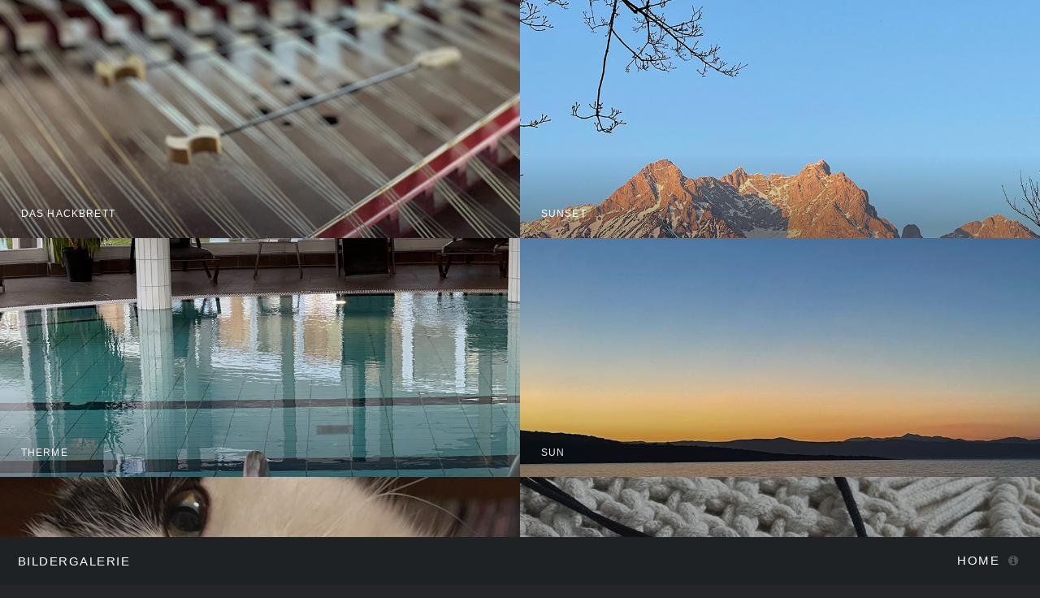

--- FILE ---
content_type: text/html
request_url: https://komd1portfolio2022.komd.hbla-saalfelden.at/bildergalerie_royer/index.html
body_size: 1916
content:
<!DOCTYPE HTML>
<!--
	Multiverse by HTML5 UP
	html5up.net | @n33co
	Free for personal and commercial use under the CCA 3.0 license (html5up.net/license)
-->
<html xmlns:mso="urn:schemas-microsoft-com:office:office" xmlns:msdt="uuid:C2F41010-65B3-11d1-A29F-00AA00C14882">
	<head>
		<title>Bildergalerie</title>
		<meta charset="utf-8" />
		<meta name="viewport" content="width=device-width, initial-scale=1, user-scalable=no" />
		<!--[if lte IE 8]><script src="assets/js/ie/html5shiv.js"></script><![endif]-->
		<link rel="stylesheet" href="assets/css/main.css" />
		<!--[if lte IE 9]><link rel="stylesheet" href="assets/css/ie9.css" /><![endif]-->
		<!--[if lte IE 8]><link rel="stylesheet" href="assets/css/ie8.css" /><![endif]-->
	
<!--[if gte mso 9]><xml>
<mso:CustomDocumentProperties>
<mso:xd_Signature msdt:dt="string"></mso:xd_Signature>
<mso:display_urn_x003a_schemas-microsoft-com_x003a_office_x003a_office_x0023_Editor msdt:dt="string">Royer Julia</mso:display_urn_x003a_schemas-microsoft-com_x003a_office_x003a_office_x0023_Editor>
<mso:Order msdt:dt="string">189500.000000000</mso:Order>
<mso:xd_ProgID msdt:dt="string"></mso:xd_ProgID>
<mso:_ExtendedDescription msdt:dt="string"></mso:_ExtendedDescription>
<mso:display_urn_x003a_schemas-microsoft-com_x003a_office_x003a_office_x0023_Author msdt:dt="string">Royer Julia</mso:display_urn_x003a_schemas-microsoft-com_x003a_office_x003a_office_x0023_Author>
<mso:ComplianceAssetId msdt:dt="string"></mso:ComplianceAssetId>
<mso:TemplateUrl msdt:dt="string"></mso:TemplateUrl>
<mso:ContentTypeId msdt:dt="string">0x0101006AEA1258E22B1845A1CFC789F652346C</mso:ContentTypeId>
<mso:TriggerFlowInfo msdt:dt="string"></mso:TriggerFlowInfo>
<mso:_SourceUrl msdt:dt="string"></mso:_SourceUrl>
<mso:_SharedFileIndex msdt:dt="string"></mso:_SharedFileIndex>
</mso:CustomDocumentProperties>
</xml><![endif]-->
</head>
	<body>

		<!-- Wrapper -->
			<div id="wrapper">

				<!-- Header -->
					<header id="header">
						<h1><a href="index.html"><strong>Bildergalerie</strong></a></h1>
						<nav>
							<ul>
								<li><a href="../index.html" class="icon fa-info-circle">Home</a></li>
							</ul>
						</nav>
					</header>

				<!-- Main -->
					<div id="main">
						<article class="thumb">
							<a href="images/fulls/01.jpg" class="image"><img src="images/thumbs/01.jpg" alt="" /></a>
							<h2>Das Hackbrett</h2>
							<p>Ich spiele schon seit 6 Jahren Hackbrett.</p>
						</article>
						<article class="thumb">
							<a href="images/fulls/02.jpg" class="image"><img src="images/thumbs/02.jpg" alt="" /></a>
							<h2>Sunset</h2>
							<p>The sky speaks in a thousand colours.</p>
						</article>
						<article class="thumb">
							<a href="images/fulls/03.jpg" class="image"><img src="images/thumbs/03.jpg" alt="" /></a>
							<h2>Therme</h2>
							<p>Nur tote Fische schwimmen mit dem Strom.</p>
						</article>
						<article class="thumb">
							<a href="images/fulls/04.jpg" class="image"><img src="images/thumbs/04.jpg" alt="" /></a>
							<h2>Sun</h2>
							<p>Soul full of sunshine</p>
						</article>
						<article class="thumb">
							<a href="images/fulls/05.jpg" class="image"><img src="images/thumbs/05.jpg" alt="" /></a>
							<h2>Seppi</h2>
							<p>Wenn nichts mehr hilft, umarme die Katze.</p>
						</article>
						<article class="thumb">
							<a href="images/fulls/06.jpg" class="image"><img src="images/thumbs/06.jpg" alt="" /></a>
							<h2>Jewelry</h2>
							<p>Its ok to be a little obsessed with jewelry.</p>
						</article>
						<article class="thumb">
							<a href="images/fulls/07.jpg" class="image"><img src="images/thumbs/07.jpg" alt="" /></a>
							<h2>Bücher</h2>
							<p>Wenn ich lese, bin ich zuhause.</p>
						</article>
						<article class="thumb">
							<a href="images/fulls/08.jpg" class="image"><img src="images/thumbs/08.jpg" alt="" /></a>
							<h2>Earrings</h2>
							<p>Be quick to listen and be slow to speak.</p>
						</article>
						<article class="thumb">
							<a href="images/fulls/09.jpg" class="image"><img src="images/thumbs/09.jpg" alt="" /></a>
							<h2>Polaroid</h2>
							<p>Ich fotografiere sehr gerne.</p>
						</article>
						<article class="thumb">
							<a href="images/fulls/10.jpg" class="image"><img src="images/thumbs/10.jpg" alt="" /></a>
							<h2>Clouds</h2>
							<p>I never get tired of the blue sky and white clouds.</p>
						</article>
						<article class="thumb">
							<a href="images/fulls/11.jpg" class="image"><img src="images/thumbs/11.jpg" alt="" /></a>
							<h2>Tischtennis</h2>
							<p>Ich spiele sehr oft mit meinen Freunden Tischtennis.</p>
						</article>
						<article class="thumb">
							<a href="images/fulls/12.jpg" class="image"><img src="images/thumbs/12.jpg" alt="" /></a>
							<h2>Bounty</h2>
							<p>Dogs are not our whole life, but they make our lives whole.</p>
						</article>
					</div>

				<!-- Footer -->
					<footer id="footer" class="panel">
						<div class="inner split">
							<div>
								<section>
									<h2>Magna feugiat sed adipiscing</h2>
									<p>Nulla consequat, ex ut suscipit rutrum, mi dolor tincidunt erat, et scelerisque turpis ipsum eget quis orci mattis aliquet. Maecenas fringilla et ante at lorem et ipsum. Dolor nulla eu bibendum sapien. Donec non pharetra dui. Nulla consequat, ex ut suscipit rutrum, mi dolor tincidunt erat, et scelerisque turpis ipsum.</p>
								</section>
								<section>
									<h2>Follow me on ...</h2>
									<ul class="icons">
										<li><a href="#" class="icon fa-twitter"><span class="label">Twitter</span></a></li>
										<li><a href="#" class="icon fa-facebook"><span class="label">Facebook</span></a></li>
										<li><a href="#" class="icon fa-instagram"><span class="label">Instagram</span></a></li>
										<li><a href="#" class="icon fa-github"><span class="label">GitHub</span></a></li>
										<li><a href="#" class="icon fa-dribbble"><span class="label">Dribbble</span></a></li>
										<li><a href="#" class="icon fa-linkedin"><span class="label">LinkedIn</span></a></li>
									</ul>
								</section>
								<p class="copyright">
									&copy; Unttled. Design: <a href="http://html5up.net">HTML5 UP</a>.
								</p>
							</div>
							<div>
								<section>
									<h2>Get in touch</h2>
									<form method="post" action="#">
										<div class="field half first">
											<input type="text" name="name" id="name" placeholder="Name" />
										</div>
										<div class="field half">
											<input type="text" name="email" id="email" placeholder="Email" />
										</div>
										<div class="field">
											<textarea name="message" id="message" rows="4" placeholder="Message"></textarea>
										</div>
										<ul class="actions">
											<li><input type="submit" value="Send" class="special" /></li>
											<li><input type="reset" value="Reset" /></li>
										</ul>
									</form>
								</section>
							</div>
						</div>
					</footer>

			</div>

		<!-- Scripts -->
			<script src="assets/js/jquery.min.js"></script>
			<script src="assets/js/jquery.poptrox.min.js"></script>
			<script src="assets/js/skel.min.js"></script>
			<script src="assets/js/util.js"></script>
			<!--[if lte IE 8]><script src="assets/js/ie/respond.min.js"></script><![endif]-->
			<script src="assets/js/main.js"></script>

	</body>
</html>

--- FILE ---
content_type: text/css
request_url: https://komd1portfolio2022.komd.hbla-saalfelden.at/bildergalerie_royer/assets/css/main.css
body_size: 5946
content:
@import url(font-awesome.min.css);
@import url("http://fonts.googleapis.com/css?family=Source+Sans+Pro:300,300italic,400,400italic");

/*
	Multiverse by HTML5 UP
	html5up.net | @n33co
	Free for personal and commercial use under the CCA 3.0 license (html5up.net/license)
*/

/* Reset */

	html, body, div, span, applet, object, iframe, h1, h2, h3, h4, h5, h6, p, blockquote, pre, a, abbr, acronym, address, big, cite, code, del, dfn, em, img, ins, kbd, q, s, samp, small, strike, strong, sub, sup, tt, var, b, u, i, center, dl, dt, dd, ol, ul, li, fieldset, form, label, legend, table, caption, tbody, tfoot, thead, tr, th, td, article, aside, canvas, details, embed, figure, figcaption, footer, header, hgroup, menu, nav, output, ruby, section, summary, time, mark, audio, video {
		margin: 0;
		padding: 0;
		border: 0;
		font-size: 100%;
		font: inherit;
		vertical-align: baseline;
	}

	article, aside, details, figcaption, figure, footer, header, hgroup, menu, nav, section {
		display: block;
	}

	body {
		line-height: 1;
	}

	ol, ul {
		list-style: none;
	}

	blockquote, q {
		quotes: none;
	}

	blockquote:before, blockquote:after, q:before, q:after {
		content: '';
		content: none;
	}

	table {
		border-collapse: collapse;
		border-spacing: 0;
	}

	body {
		-webkit-text-size-adjust: none;
	}

/* Box Model */

	*, *:before, *:after {
		-moz-box-sizing: border-box;
		-webkit-box-sizing: border-box;
		box-sizing: border-box;
	}

	@-moz-keyframes spinner {
		0% {
			-moz-transform: rotate(0deg);
			-webkit-transform: rotate(0deg);
			-ms-transform: rotate(0deg);
			transform: rotate(0deg);
		}

		100% {
			-moz-transform: rotate(359deg);
			-webkit-transform: rotate(359deg);
			-ms-transform: rotate(359deg);
			transform: rotate(359deg);
		}
	}

	@-webkit-keyframes spinner {
		0% {
			-moz-transform: rotate(0deg);
			-webkit-transform: rotate(0deg);
			-ms-transform: rotate(0deg);
			transform: rotate(0deg);
		}

		100% {
			-moz-transform: rotate(359deg);
			-webkit-transform: rotate(359deg);
			-ms-transform: rotate(359deg);
			transform: rotate(359deg);
		}
	}

	@-ms-keyframes spinner {
		0% {
			-moz-transform: rotate(0deg);
			-webkit-transform: rotate(0deg);
			-ms-transform: rotate(0deg);
			transform: rotate(0deg);
		}

		100% {
			-moz-transform: rotate(359deg);
			-webkit-transform: rotate(359deg);
			-ms-transform: rotate(359deg);
			transform: rotate(359deg);
		}
	}

	@keyframes spinner {
		0% {
			-moz-transform: rotate(0deg);
			-webkit-transform: rotate(0deg);
			-ms-transform: rotate(0deg);
			transform: rotate(0deg);
		}

		100% {
			-moz-transform: rotate(359deg);
			-webkit-transform: rotate(359deg);
			-ms-transform: rotate(359deg);
			transform: rotate(359deg);
		}
	}

/* Basic */

	@-ms-viewport {
		width: device-width;
	}

	body {
		-ms-overflow-style: scrollbar;
	}

	@media screen and (max-width: 480px) {

		html, body {
			min-width: 320px;
		}

	}

	body {
		background: #242629;
	}

		body.loading *, body.loading *:before, body.loading *:after {
			-moz-animation: none !important;
			-webkit-animation: none !important;
			-ms-animation: none !important;
			animation: none !important;
			-moz-transition: none !important;
			-webkit-transition: none !important;
			-ms-transition: none !important;
			transition: none !important;
		}

		body.resizing *, body.resizing *:before, body.resizing *:after {
			-moz-animation: none !important;
			-webkit-animation: none !important;
			-ms-animation: none !important;
			animation: none !important;
			-moz-transition: none !important;
			-webkit-transition: none !important;
			-ms-transition: none !important;
			transition: none !important;
		}

/* Type */

	body, input, select, textarea {
		color: #a0a0a1;
		font-family: "Source Sans Pro", Helvetica, sans-serif;
		font-size: 15pt;
		font-weight: 300;
		letter-spacing: 0.025em;
		line-height: 1.65;
	}

		@media screen and (max-width: 1680px) {

			body, input, select, textarea {
				font-size: 11pt;
			}

		}

	a {
		-moz-transition: color 0.2s ease-in-out, border-bottom-color 0.2s ease-in-out;
		-webkit-transition: color 0.2s ease-in-out, border-bottom-color 0.2s ease-in-out;
		-ms-transition: color 0.2s ease-in-out, border-bottom-color 0.2s ease-in-out;
		transition: color 0.2s ease-in-out, border-bottom-color 0.2s ease-in-out;
		border-bottom: dotted 1px;
		color: #34a58e;
		text-decoration: none;
	}

		a:hover {
			border-bottom-color: transparent;
			color: #34a58e !important;
		}

	strong, b {
		color: #ffffff;
		font-weight: 300;
	}

	em, i {
		font-style: italic;
	}

	p {
		margin: 0 0 2em 0;
	}

	h1, h2, h3, h4, h5, h6 {
		color: #ffffff;
		font-weight: 300;
		letter-spacing: 0.1em;
		line-height: 1.5;
		margin: 0 0 1em 0;
		text-transform: uppercase;
	}

		h1 a, h2 a, h3 a, h4 a, h5 a, h6 a {
			color: inherit;
			text-decoration: none;
		}

	h1 {
		font-size: 2em;
	}

	h2 {
		font-size: 1.25em;
	}

	h3 {
		font-size: 1.1em;
	}

	h4 {
		font-size: 1em;
	}

	h5 {
		font-size: 0.9em;
	}

	h6 {
		font-size: 0.7em;
	}

	@media screen and (max-width: 736px) {

		h2 {
			font-size: 1em;
		}

		h3 {
			font-size: 0.9em;
		}

		h4 {
			font-size: 0.8em;
		}

		h5 {
			font-size: 0.7em;
		}

		h6 {
			font-size: 0.7em;
		}

	}

	sub {
		font-size: 0.8em;
		position: relative;
		top: 0.5em;
	}

	sup {
		font-size: 0.8em;
		position: relative;
		top: -0.5em;
	}

	blockquote {
		border-left: 4px #36383c;
		font-style: italic;
		margin: 0 0 2em 0;
		padding: 0.5em 0 0.5em 2em;
	}

	code {
		background: #34363b;
		border: solid 1px #36383c;
		font-family: "Courier New", monospace;
		font-size: 0.9em;
		margin: 0 0.25em;
		padding: 0.25em 0.65em;
	}

	pre {
		-webkit-overflow-scrolling: touch;
		font-family: "Courier New", monospace;
		font-size: 0.9em;
		margin: 0 0 2em 0;
	}

		pre code {
			display: block;
			line-height: 1.75;
			padding: 1em 1.5em;
			overflow-x: auto;
		}

	hr {
		border: 0;
		border-bottom: solid 1px #36383c;
		margin: 2em 0;
	}

		hr.major {
			margin: 3em 0;
		}

	.align-left {
		text-align: left;
	}

	.align-center {
		text-align: center;
	}

	.align-right {
		text-align: right;
	}

/* Button */

	input[type="submit"],
	input[type="reset"],
	input[type="button"],
	button,
	.button {
		-moz-appearance: none;
		-webkit-appearance: none;
		-ms-appearance: none;
		appearance: none;
		-moz-transition: background-color 0.2s ease-in-out, box-shadow 0.2s ease-in-out, color 0.2s ease-in-out;
		-webkit-transition: background-color 0.2s ease-in-out, box-shadow 0.2s ease-in-out, color 0.2s ease-in-out;
		-ms-transition: background-color 0.2s ease-in-out, box-shadow 0.2s ease-in-out, color 0.2s ease-in-out;
		transition: background-color 0.2s ease-in-out, box-shadow 0.2s ease-in-out, color 0.2s ease-in-out;
		background-color: transparent;
		border: 0;
		border-radius: 0;
		box-shadow: inset 0 0 0 2px #36383c;
		color: #ffffff !important;
		cursor: pointer;
		display: inline-block;
		font-size: 0.9em;
		font-weight: 300;
		height: 3.05556em;
		letter-spacing: 0.1em;
		line-height: 3.05556em;
		padding: 0 2.5em;
		text-align: center;
		text-decoration: none;
		text-transform: uppercase;
		white-space: nowrap;
	}

		input[type="submit"]:hover,
		input[type="reset"]:hover,
		input[type="button"]:hover,
		button:hover,
		.button:hover {
			box-shadow: inset 0 0 0 2px #34a58e;
			color: #34a58e !important;
		}

			input[type="submit"]:hover:active,
			input[type="reset"]:hover:active,
			input[type="button"]:hover:active,
			button:hover:active,
			.button:hover:active {
				background-color: rgba(52, 165, 142, 0.15);
				color: #34a58e !important;
			}

		input[type="submit"].icon,
		input[type="reset"].icon,
		input[type="button"].icon,
		button.icon,
		.button.icon {
			padding-left: 1.35em;
		}

			input[type="submit"].icon:before,
			input[type="reset"].icon:before,
			input[type="button"].icon:before,
			button.icon:before,
			.button.icon:before {
				margin-right: 0.5em;
			}

		input[type="submit"].fit,
		input[type="reset"].fit,
		input[type="button"].fit,
		button.fit,
		.button.fit {
			display: block;
			margin: 0 0 1em 0;
			width: 100%;
		}

		input[type="submit"].small,
		input[type="reset"].small,
		input[type="button"].small,
		button.small,
		.button.small {
			font-size: 0.8em;
		}

		input[type="submit"].big,
		input[type="reset"].big,
		input[type="button"].big,
		button.big,
		.button.big {
			font-size: 1.35em;
		}

		input[type="submit"].special,
		input[type="reset"].special,
		input[type="button"].special,
		button.special,
		.button.special {
			background-color: #34a58e;
			box-shadow: none;
		}

			input[type="submit"].special:hover,
			input[type="reset"].special:hover,
			input[type="button"].special:hover,
			button.special:hover,
			.button.special:hover {
				background-color: #47c5ab;
				color: #ffffff !important;
			}

				input[type="submit"].special:hover:active,
				input[type="reset"].special:hover:active,
				input[type="button"].special:hover:active,
				button.special:hover:active,
				.button.special:hover:active {
					background-color: #287e6d;
				}

		input[type="submit"].disabled, input[type="submit"]:disabled,
		input[type="reset"].disabled,
		input[type="reset"]:disabled,
		input[type="button"].disabled,
		input[type="button"]:disabled,
		button.disabled,
		button:disabled,
		.button.disabled,
		.button:disabled {
			-moz-pointer-events: none;
			-webkit-pointer-events: none;
			-ms-pointer-events: none;
			pointer-events: none;
			opacity: 0.35;
		}

/* Form */

	form {
		margin: 0 0 2em 0;
	}

		form .field {
			margin: 0 0 1.3em 0;
		}

			form .field.half {
				float: left;
				padding: 0 0 0 0.65em;
				width: 50%;
			}

				form .field.half.first {
					padding: 0 0.65em 0 0;
				}

		form > .actions {
			margin: 1.5em 0 0 0 !important;
		}

		@media screen and (max-width: 736px) {

			form .field.half {
				float: none;
				padding: 0;
				width: 100%;
			}

				form .field.half.first {
					padding: 0;
				}

		}

	label {
		color: #ffffff;
		display: block;
		font-size: 0.9em;
		font-weight: 300;
		margin: 0 0 1em 0;
	}

	input[type="text"],
	input[type="password"],
	input[type="email"],
	input[type="tel"],
	select,
	textarea {
		-moz-appearance: none;
		-webkit-appearance: none;
		-ms-appearance: none;
		appearance: none;
		background: #34363b;
		border: 0;
		border-radius: 0;
		color: #a0a0a1;
		display: block;
		outline: 0;
		padding: 0 1em;
		text-decoration: none;
		width: 100%;
	}

		input[type="text"]:invalid,
		input[type="password"]:invalid,
		input[type="email"]:invalid,
		input[type="tel"]:invalid,
		select:invalid,
		textarea:invalid {
			box-shadow: none;
		}

		input[type="text"]:focus,
		input[type="password"]:focus,
		input[type="email"]:focus,
		input[type="tel"]:focus,
		select:focus,
		textarea:focus {
			box-shadow: inset 0 0 0 2px #34a58e;
		}

	.select-wrapper {
		text-decoration: none;
		display: block;
		position: relative;
	}

		.select-wrapper:before {
			-moz-osx-font-smoothing: grayscale;
			-webkit-font-smoothing: antialiased;
			font-family: FontAwesome;
			font-style: normal;
			font-weight: normal;
			text-transform: none !important;
		}

		.select-wrapper:before {
			color: #36383c;
			content: '\f078';
			display: block;
			height: 2.75em;
			line-height: 2.75em;
			pointer-events: none;
			position: absolute;
			right: 0;
			text-align: center;
			top: 0;
			width: 2.75em;
		}

		.select-wrapper select::-ms-expand {
			display: none;
		}

	input[type="text"],
	input[type="password"],
	input[type="email"],
	select {
		height: 2.75em;
	}

	textarea {
		padding: 0.75em 1em;
	}

	input[type="checkbox"],
	input[type="radio"] {
		-moz-appearance: none;
		-webkit-appearance: none;
		-ms-appearance: none;
		appearance: none;
		display: block;
		float: left;
		margin-right: -2em;
		opacity: 0;
		width: 1em;
		z-index: -1;
	}

		input[type="checkbox"] + label,
		input[type="radio"] + label {
			text-decoration: none;
			color: #a0a0a1;
			cursor: pointer;
			display: inline-block;
			font-size: 1em;
			font-weight: 300;
			padding-left: 2.4em;
			padding-right: 0.75em;
			position: relative;
		}

			input[type="checkbox"] + label:before,
			input[type="radio"] + label:before {
				-moz-osx-font-smoothing: grayscale;
				-webkit-font-smoothing: antialiased;
				font-family: FontAwesome;
				font-style: normal;
				font-weight: normal;
				text-transform: none !important;
			}

			input[type="checkbox"] + label:before,
			input[type="radio"] + label:before {
				background: #34363b;
				content: '';
				display: inline-block;
				height: 1.65em;
				left: 0;
				line-height: 1.58125em;
				position: absolute;
				text-align: center;
				top: 0;
				width: 1.65em;
			}

		input[type="checkbox"]:checked + label:before,
		input[type="radio"]:checked + label:before {
			background: #34a58e;
			border-color: #34a58e;
			color: #ffffff;
			content: '\f00c';
		}

		input[type="checkbox"]:focus + label:before,
		input[type="radio"]:focus + label:before {
			box-shadow: 0 0 0 2px #34a58e;
		}

	input[type="radio"] + label:before {
		border-radius: 100%;
	}

	::-webkit-input-placeholder {
		color: #707071 !important;
		opacity: 1.0;
	}

	:-moz-placeholder {
		color: #707071 !important;
		opacity: 1.0;
	}

	::-moz-placeholder {
		color: #707071 !important;
		opacity: 1.0;
	}

	:-ms-input-placeholder {
		color: #707071 !important;
		opacity: 1.0;
	}

	.formerize-placeholder {
		color: #707071 !important;
		opacity: 1.0;
	}

/* Icon */

	.icon {
		text-decoration: none;
		border-bottom: none;
		position: relative;
	}

		.icon:before {
			-moz-osx-font-smoothing: grayscale;
			-webkit-font-smoothing: antialiased;
			font-family: FontAwesome;
			font-style: normal;
			font-weight: normal;
			text-transform: none !important;
		}

		.icon > .label {
			display: none;
		}

/* List */

	ol {
		list-style: decimal;
		margin: 0 0 2em 0;
		padding-left: 1.25em;
	}

		ol li {
			padding-left: 0.25em;
		}

	ul {
		list-style: disc;
		margin: 0 0 2em 0;
		padding-left: 1em;
	}

		ul li {
			padding-left: 0.5em;
		}

		ul.alt {
			list-style: none;
			padding-left: 0;
		}

			ul.alt li {
				border-top: solid 1px #36383c;
				padding: 0.5em 0;
			}

				ul.alt li:first-child {
					border-top: 0;
					padding-top: 0;
				}

		ul.icons {
			cursor: default;
			list-style: none;
			padding-left: 0;
		}

			ul.icons li {
				display: inline-block;
				padding: 0 1em 0 0;
			}

				ul.icons li:last-child {
					padding-right: 0;
				}

				ul.icons li .icon {
					color: #505051;
				}

					ul.icons li .icon:before {
						font-size: 1.5em;
					}

		ul.actions {
			cursor: default;
			list-style: none;
			padding-left: 0;
		}

			ul.actions li {
				display: inline-block;
				padding: 0 1em 0 0;
				vertical-align: middle;
			}

				ul.actions li:last-child {
					padding-right: 0;
				}

			ul.actions.small li {
				padding: 0 0.5em 0 0;
			}

			ul.actions.vertical li {
				display: block;
				padding: 1em 0 0 0;
			}

				ul.actions.vertical li:first-child {
					padding-top: 0;
				}

				ul.actions.vertical li > * {
					margin-bottom: 0;
				}

			ul.actions.vertical.small li {
				padding: 0.5em 0 0 0;
			}

				ul.actions.vertical.small li:first-child {
					padding-top: 0;
				}

			ul.actions.fit {
				display: table;
				margin-left: -1em;
				padding: 0;
				table-layout: fixed;
				width: calc(100% + 1em);
			}

				ul.actions.fit li {
					display: table-cell;
					padding: 0 0 0 1em;
				}

					ul.actions.fit li > * {
						margin-bottom: 0;
					}

				ul.actions.fit.small {
					margin-left: -0.5em;
					width: calc(100% + 0.5em);
				}

					ul.actions.fit.small li {
						padding: 0 0 0 0.5em;
					}

			@media screen and (max-width: 480px) {

				ul.actions {
					margin: 0 0 2em 0;
				}

					ul.actions li {
						padding: 1em 0 0 0;
						display: block;
						text-align: center;
						width: 100%;
					}

						ul.actions li:first-child {
							padding-top: 0;
						}

						ul.actions li > * {
							width: 100%;
							margin: 0 !important;
						}

							ul.actions li > *.icon:before {
								margin-left: -2em;
							}

					ul.actions.small li {
						padding: 0.5em 0 0 0;
					}

						ul.actions.small li:first-child {
							padding-top: 0;
						}

			}

	dl {
		margin: 0 0 2em 0;
	}

		dl dt {
			display: block;
			font-weight: 300;
			margin: 0 0 1em 0;
		}

		dl dd {
			margin-left: 2em;
		}

/* Table */

	.table-wrapper {
		-webkit-overflow-scrolling: touch;
		overflow-x: auto;
	}

	table {
		margin: 0 0 2em 0;
		width: 100%;
	}

		table tbody tr {
			border: solid 1px #36383c;
			border-left: 0;
			border-right: 0;
		}

			table tbody tr:nth-child(2n + 1) {
				background-color: #34363b;
			}

		table td {
			padding: 0.75em 0.75em;
		}

		table th {
			color: #ffffff;
			font-size: 0.9em;
			font-weight: 300;
			padding: 0 0.75em 0.75em 0.75em;
			text-align: left;
		}

		table thead {
			border-bottom: solid 2px #36383c;
		}

		table tfoot {
			border-top: solid 2px #36383c;
		}

		table.alt {
			border-collapse: separate;
		}

			table.alt tbody tr td {
				border: solid 1px #36383c;
				border-left-width: 0;
				border-top-width: 0;
			}

				table.alt tbody tr td:first-child {
					border-left-width: 1px;
				}

			table.alt tbody tr:first-child td {
				border-top-width: 1px;
			}

			table.alt thead {
				border-bottom: 0;
			}

			table.alt tfoot {
				border-top: 0;
			}

/* Panel */

	.panel {
		padding: 4em 4em 2em 4em ;
		-moz-transform: translateY(100vh);
		-webkit-transform: translateY(100vh);
		-ms-transform: translateY(100vh);
		transform: translateY(100vh);
		-moz-transition: -moz-transform 0.5s ease;
		-webkit-transition: -webkit-transform 0.5s ease;
		-ms-transition: -ms-transform 0.5s ease;
		transition: transform 0.5s ease;
		-webkit-overflow-scrolling: touch;
		background: rgba(36, 38, 41, 0.975);
		bottom: 4em;
		left: 0;
		max-height: calc(80vh - 4em);
		overflow-y: auto;
		position: fixed;
		width: 100%;
		z-index: 10001;
	}

		.panel.active {
			-moz-transform: translateY(1px);
			-webkit-transform: translateY(1px);
			-ms-transform: translateY(1px);
			transform: translateY(1px);
		}

		.panel > .inner {
			margin: 0 auto;
			max-width: 100%;
			width: 75em;
		}

			.panel > .inner.split {
				display: -moz-flex;
				display: -webkit-flex;
				display: -ms-flex;
				display: flex;
			}

				.panel > .inner.split > div {
					margin-left: 4em;
					width: 50%;
				}

				.panel > .inner.split > :first-child {
					margin-left: 0;
				}

		.panel > .closer {
			-moz-transition: opacity 0.2s ease-in-out;
			-webkit-transition: opacity 0.2s ease-in-out;
			-ms-transition: opacity 0.2s ease-in-out;
			transition: opacity 0.2s ease-in-out;
			background-image: url("images/close.svg");
			background-position: center;
			background-repeat: no-repeat;
			background-size: 3em;
			cursor: pointer;
			height: 5em;
			opacity: 0.25;
			position: absolute;
			right: 0;
			top: 0;
			width: 5em;
			z-index: 2;
		}

			.panel > .closer:hover {
				opacity: 1.0;
			}

		@media screen and (max-width: 1280px) {

			.panel {
				padding: 3em 3em 1em 3em ;
			}

				.panel > .inner.split > div {
					margin-left: 3em;
				}

				.panel > .closer {
					background-size: 2.5em;
					background-position: 75% 25%;
				}

		}

		@media screen and (max-width: 980px) {

			.panel > .inner.split {
				-moz-flex-direction: column;
				-webkit-flex-direction: column;
				-ms-flex-direction: column;
				flex-direction: column;
			}

				.panel > .inner.split > div {
					margin-left: 0;
					width: 100%;
				}

		}

		@media screen and (max-width: 736px) {

			.panel {
				-moz-transform: translateY(-100vh);
				-webkit-transform: translateY(-100vh);
				-ms-transform: translateY(-100vh);
				transform: translateY(-100vh);
				padding: 4em 2em 2em 2em ;
				bottom: auto;
				top: calc(4em - 1px);
			}

				.panel.active {
					-moz-transform: translateY(0);
					-webkit-transform: translateY(0);
					-ms-transform: translateY(0);
					transform: translateY(0);
				}

		}

/* Poptrox Popup */

	.poptrox-overlay {
		-webkit-tap-highlight-color: rgba(255, 255, 255, 0);
	}

	.poptrox-popup {
		background: rgba(31, 34, 36, 0.925);
		box-shadow: 0 1em 3em 0.5em rgba(0, 0, 0, 0.25);
		cursor: default;
	}

		.poptrox-popup:before {
			-moz-transition: opacity 0.2s ease-in-out;
			-webkit-transition: opacity 0.2s ease-in-out;
			-ms-transition: opacity 0.2s ease-in-out;
			transition: opacity 0.2s ease-in-out;
			background-image: -moz-linear-gradient(to left, rgba(31,34,36,0.35), rgba(31,34,36,0) 10em, rgba(31,34,36,0)), -moz-linear-gradient(to right, rgba(31,34,36,0.35), rgba(31,34,36,0) 10em, rgba(31,34,36,0));
			background-image: -webkit-linear-gradient(to left, rgba(31,34,36,0.35), rgba(31,34,36,0) 10em, rgba(31,34,36,0)), -webkit-linear-gradient(to right, rgba(31,34,36,0.35), rgba(31,34,36,0) 10em, rgba(31,34,36,0));
			background-image: -ms-linear-gradient(to left, rgba(31,34,36,0.35), rgba(31,34,36,0) 10em, rgba(31,34,36,0)), -ms-linear-gradient(to right, rgba(31,34,36,0.35), rgba(31,34,36,0) 10em, rgba(31,34,36,0));
			background-image: linear-gradient(to left, rgba(31,34,36,0.35), rgba(31,34,36,0) 10em, rgba(31,34,36,0)), linear-gradient(to right, rgba(31,34,36,0.35), rgba(31,34,36,0) 10em, rgba(31,34,36,0));
			content: '';
			display: block;
			height: 100%;
			left: 0;
			position: absolute;
			top: 0;
			width: 100%;
			z-index: 1;
			opacity: 1;
		}

		.poptrox-popup .closer {
			-moz-transition: opacity 0.2s ease-in-out;
			-webkit-transition: opacity 0.2s ease-in-out;
			-ms-transition: opacity 0.2s ease-in-out;
			transition: opacity 0.2s ease-in-out;
			background-image: url("images/close.svg");
			background-position: center;
			background-repeat: no-repeat;
			background-size: 3em;
			height: 5em;
			opacity: 0;
			position: absolute;
			right: 0;
			top: 0;
			width: 5em;
			z-index: 2;
		}

		.poptrox-popup .nav-previous,
		.poptrox-popup .nav-next {
			-moz-transition: opacity 0.2s ease-in-out;
			-webkit-transition: opacity 0.2s ease-in-out;
			-ms-transition: opacity 0.2s ease-in-out;
			transition: opacity 0.2s ease-in-out;
			background-image: url("images/arrow.svg");
			background-position: center;
			background-repeat: no-repeat;
			background-size: 5em;
			cursor: pointer;
			height: 8em;
			margin-top: -4em;
			opacity: 0;
			position: absolute;
			top: 50%;
			width: 6em;
			z-index: 2;
		}

		.poptrox-popup .nav-previous {
			-moz-transform: scaleX(-1);
			-webkit-transform: scaleX(-1);
			-ms-transform: scaleX(-1);
			transform: scaleX(-1);
			left: 0;
		}

		.poptrox-popup .nav-next {
			right: 0;
		}

		.poptrox-popup .caption {
			padding: 2em 2em 0.1em 2em ;
			background-image: -moz-linear-gradient(to top, rgba(16,16,16,0.45) 25%, rgba(16,16,16,0) 100%);
			background-image: -webkit-linear-gradient(to top, rgba(16,16,16,0.45) 25%, rgba(16,16,16,0) 100%);
			background-image: -ms-linear-gradient(to top, rgba(16,16,16,0.45) 25%, rgba(16,16,16,0) 100%);
			background-image: linear-gradient(to top, rgba(16,16,16,0.45) 25%, rgba(16,16,16,0) 100%);
			bottom: 0;
			cursor: default;
			left: 0;
			position: absolute;
			text-align: left;
			width: 100%;
			z-index: 2;
		}

			.poptrox-popup .caption h2, .poptrox-popup .caption h3, .poptrox-popup .caption h4, .poptrox-popup .caption h5, .poptrox-popup .caption h6 {
				margin: 0 0 0.5em 0;
			}

			.poptrox-popup .caption p {
				color: #ffffff;
			}

		.poptrox-popup .loader {
			-moz-animation: spinner 1s infinite linear !important;
			-webkit-animation: spinner 1s infinite linear !important;
			-ms-animation: spinner 1s infinite linear !important;
			animation: spinner 1s infinite linear !important;
			background-image: url("images/spinner.svg");
			background-position: center;
			background-repeat: no-repeat;
			background-size: contain;
			display: block;
			font-size: 2em;
			height: 2em;
			left: 50%;
			line-height: 2em;
			margin: -1em 0 0 -1em;
			opacity: 0.25;
			position: absolute;
			text-align: center;
			top: 50%;
			width: 2em;
		}

		.poptrox-popup:hover .closer,
		.poptrox-popup:hover .nav-previous,
		.poptrox-popup:hover .nav-next {
			opacity: 0.5;
		}

			.poptrox-popup:hover .closer:hover,
			.poptrox-popup:hover .nav-previous:hover,
			.poptrox-popup:hover .nav-next:hover {
				opacity: 1.0;
			}

		.poptrox-popup.loading:before {
			opacity: 0;
		}

		body.touch .poptrox-popup .closer,
		body.touch .poptrox-popup .nav-previous,
		body.touch .poptrox-popup .nav-next {
			opacity: 1.0 !important;
		}

		@media screen and (max-width: 980px) {

			.poptrox-popup .closer {
				background-size: 3em;
			}

			.poptrox-popup .nav-previous,
			.poptrox-popup .nav-next {
				background-size: 4em;
			}

		}

		@media screen and (max-width: 736px) {

			.poptrox-popup:before {
				display: none;
			}

			.poptrox-popup .caption {
				display: none !important;
			}

			.poptrox-popup .closer,
			.poptrox-popup .nav-previous,
			.poptrox-popup .nav-next {
				display: none !important;
			}

		}

/* Wrapper */

	#wrapper {
		-moz-transition: -moz-filter 0.5s ease, -webkit-filter 0.5s ease, -ms-filter 0.5s ease, -moz-filter 0.5s ease;
		-webkit-transition: -moz-filter 0.5s ease, -webkit-filter 0.5s ease, -ms-filter 0.5s ease, -webkit-filter 0.5s ease;
		-ms-transition: -moz-filter 0.5s ease, -webkit-filter 0.5s ease, -ms-filter 0.5s ease, -ms-filter 0.5s ease;
		transition: -moz-filter 0.5s ease, -webkit-filter 0.5s ease, -ms-filter 0.5s ease, filter 0.5s ease;
		position: relative;
	}

		#wrapper:after {
			-moz-pointer-events: none;
			-webkit-pointer-events: none;
			-ms-pointer-events: none;
			pointer-events: none;
			-moz-transition: opacity 0.5s ease, visibility 0.5s;
			-webkit-transition: opacity 0.5s ease, visibility 0.5s;
			-ms-transition: opacity 0.5s ease, visibility 0.5s;
			transition: opacity 0.5s ease, visibility 0.5s;
			background: rgba(36, 38, 41, 0.5);
			content: '';
			display: block;
			height: 100%;
			left: 0;
			opacity: 0;
			position: absolute;
			top: 0;
			visibility: hidden;
			width: 100%;
			z-index: 1;
		}

			body.ie #wrapper:after {
				background: rgba(36, 38, 41, 0.8);
			}

		body.modal-active #wrapper {
			-moz-filter: blur(8px);
			-webkit-filter: blur(8px);
			-ms-filter: blur(8px);
			filter: blur(8px);
		}

			body.modal-active #wrapper:after {
				-moz-pointer-events: auto;
				-webkit-pointer-events: auto;
				-ms-pointer-events: auto;
				pointer-events: auto;
				opacity: 1;
				visibility: visible;
				z-index: 10003;
			}

		#wrapper:before {
			-moz-animation: spinner 1s infinite linear !important;
			-webkit-animation: spinner 1s infinite linear !important;
			-ms-animation: spinner 1s infinite linear !important;
			animation: spinner 1s infinite linear !important;
			-moz-pointer-events: none;
			-webkit-pointer-events: none;
			-ms-pointer-events: none;
			pointer-events: none;
			-moz-transition: top 0.75s ease-in-out, opacity 0.35s ease-out, visibility 0.35s;
			-webkit-transition: top 0.75s ease-in-out, opacity 0.35s ease-out, visibility 0.35s;
			-ms-transition: top 0.75s ease-in-out, opacity 0.35s ease-out, visibility 0.35s;
			transition: top 0.75s ease-in-out, opacity 0.35s ease-out, visibility 0.35s;
			background-image: url("images/spinner.svg");
			background-position: center;
			background-repeat: no-repeat;
			background-size: contain;
			content: '';
			display: block;
			font-size: 2em;
			height: 2em;
			left: 50%;
			line-height: 2em;
			margin: -1em 0 0 -1em;
			opacity: 0;
			position: fixed;
			text-align: center;
			top: 75%;
			visibility: hidden;
			width: 2em;
		}

		body.loading #wrapper:before {
			-moz-transition: opacity 1s ease-out !important;
			-webkit-transition: opacity 1s ease-out !important;
			-ms-transition: opacity 1s ease-out !important;
			transition: opacity 1s ease-out !important;
			-moz-transition-delay: 0.5s !important;
			-webkit-transition-delay: 0.5s !important;
			-ms-transition-delay: 0.5s !important;
			transition-delay: 0.5s !important;
			opacity: 0.25;
			top: 50%;
			visibility: visible;
		}

/* Header */

	body {
		padding: 0 0 4em 0;
	}

	#header {
		-moz-transform: translateY(0);
		-webkit-transform: translateY(0);
		-ms-transform: translateY(0);
		transform: translateY(0);
		-moz-transition: -moz-transform 1s ease;
		-webkit-transition: -webkit-transform 1s ease;
		-ms-transition: -ms-transform 1s ease;
		transition: transform 1s ease;
		-moz-user-select: none;
		-ms-user-select: none;
		-webkit-user-select: none;
		background: #1f2224;
		bottom: -1em;
		height: 5em;
		left: 0;
		line-height: 4em;
		padding: 0 1.5em;
		position: fixed;
		user-select: none;
		width: 100%;
		z-index: 10002;
	}

		body.loading #header {
			-moz-transform: translateY(4em);
			-webkit-transform: translateY(4em);
			-ms-transform: translateY(4em);
			transform: translateY(4em);
		}

		#header h1 {
			color: #a0a0a1;
			display: inline-block;
			font-size: 1em;
			line-height: 1;
			margin: 0;
			vertical-align: middle;
		}

			#header h1 a {
				border: 0;
				color: inherit;
			}

				#header h1 a:hover {
					color: inherit !important;
				}

		#header nav {
			position: absolute;
			right: 0;
			top: 0;
		}

			#header nav > ul {
				list-style: none;
				margin: 0;
				padding: 0;
			}

				#header nav > ul > li {
					display: inline-block;
					padding: 0;
				}

					#header nav > ul > li a {
						-moz-transition: background-color 0.5s ease;
						-webkit-transition: background-color 0.5s ease;
						-ms-transition: background-color 0.5s ease;
						transition: background-color 0.5s ease;
						border: 0;
						color: #ffffff;
						display: inline-block;
						letter-spacing: 0.1em;
						padding: 0 1.65em;
						text-transform: uppercase;
					}

						#header nav > ul > li a.icon:before {
							color: #505051;
							float: right;
							margin-left: 0.75em;
						}

						#header nav > ul > li a:hover {
							color: #ffffff !important;
						}

						#header nav > ul > li a.active {
							background-color: #242629;
						}

	@media screen and (max-width: 736px) {

		body {
			padding: 4em 0 0 0;
		}

		#header {
			-moz-transform: translateY(0);
			-webkit-transform: translateY(0);
			-ms-transform: translateY(0);
			transform: translateY(0);
			bottom: auto;
			height: 4em;
			padding: 0 1em;
			top: 0;
		}

			body.loading #header {
				-moz-transform: translateY(-3.4em);
				-webkit-transform: translateY(-3.4em);
				-ms-transform: translateY(-3.4em);
				transform: translateY(-3.4em);
			}

			#header h1 {
				font-size: 0.9em;
			}

			#header nav > ul > li a {
				font-size: 0.9em;
				padding: 0 1.15em;
			}

	}

/* Main */

	#main {
		-moz-transition: -moz-filter 0.5s ease, -webkit-filter 0.5s ease, -ms-filter 0.5s ease, -moz-filter 0.5s ease;
		-webkit-transition: -moz-filter 0.5s ease, -webkit-filter 0.5s ease, -ms-filter 0.5s ease, -webkit-filter 0.5s ease;
		-ms-transition: -moz-filter 0.5s ease, -webkit-filter 0.5s ease, -ms-filter 0.5s ease, -ms-filter 0.5s ease;
		transition: -moz-filter 0.5s ease, -webkit-filter 0.5s ease, -ms-filter 0.5s ease, filter 0.5s ease;
		display: -moz-flex;
		display: -webkit-flex;
		display: -ms-flex;
		display: flex;
		-moz-flex-wrap: wrap;
		-webkit-flex-wrap: wrap;
		-ms-flex-wrap: wrap;
		flex-wrap: wrap;
		-webkit-tap-highlight-color: rgba(255, 255, 255, 0);
	}

		#main .thumb {
			-moz-transition: opacity 1.25s ease-in-out;
			-webkit-transition: opacity 1.25s ease-in-out;
			-ms-transition: opacity 1.25s ease-in-out;
			transition: opacity 1.25s ease-in-out;
			-moz-pointer-events: auto;
			-webkit-pointer-events: auto;
			-ms-pointer-events: auto;
			pointer-events: auto;
			-webkit-tap-highlight-color: rgba(255, 255, 255, 0);
			opacity: 1;
			overflow: hidden;
			position: relative;
		}

			#main .thumb:after {
				background-image: -moz-linear-gradient(to top, rgba(10,17,25,0.35) 5%, rgba(10,17,25,0) 35%);
				background-image: -webkit-linear-gradient(to top, rgba(10,17,25,0.35) 5%, rgba(10,17,25,0) 35%);
				background-image: -ms-linear-gradient(to top, rgba(10,17,25,0.35) 5%, rgba(10,17,25,0) 35%);
				background-image: linear-gradient(to top, rgba(10,17,25,0.35) 5%, rgba(10,17,25,0) 35%);
				-moz-pointer-events: none;
				-webkit-pointer-events: none;
				-ms-pointer-events: none;
				pointer-events: none;
				background-size: cover;
				content: '';
				display: block;
				height: 100%;
				left: 0;
				position: absolute;
				top: 0;
				width: 100%;
			}

			#main .thumb > .image {
				-webkit-tap-highlight-color: rgba(255, 255, 255, 0);
				background-position: center;
				background-repeat: no-repeat;
				background-size: cover;
				border: 0;
				height: 100%;
				left: 0;
				position: absolute;
				top: 0;
				width: 100%;
			}

			#main .thumb > h2 {
				-moz-pointer-events: none;
				-webkit-pointer-events: none;
				-ms-pointer-events: none;
				pointer-events: none;
				bottom: 1.875em;
				font-size: 0.8em;
				left: 2.1875em;
				margin: 0;
				position: absolute;
				z-index: 1;
			}

			#main .thumb > p {
				display: none;
			}

		#main:after {
			-moz-pointer-events: none;
			-webkit-pointer-events: none;
			-ms-pointer-events: none;
			pointer-events: none;
			-moz-transition: opacity 0.5s ease, visibility 0.5s;
			-webkit-transition: opacity 0.5s ease, visibility 0.5s;
			-ms-transition: opacity 0.5s ease, visibility 0.5s;
			transition: opacity 0.5s ease, visibility 0.5s;
			background: rgba(36, 38, 41, 0.25);
			content: '';
			display: block;
			height: 100%;
			left: 0;
			opacity: 0;
			position: absolute;
			top: 0;
			visibility: hidden;
			width: 100%;
			z-index: 1;
		}

			body.ie #main:after {
				background: rgba(36, 38, 41, 0.55);
			}

		body.content-active #main {
			-moz-filter: blur(6px);
			-webkit-filter: blur(6px);
			-ms-filter: blur(6px);
			filter: blur(6px);
		}

			body.content-active #main:after {
				-moz-pointer-events: auto;
				-webkit-pointer-events: auto;
				-ms-pointer-events: auto;
				pointer-events: auto;
				opacity: 1;
				visibility: visible;
			}

		body.loading #main .thumb {
			-moz-pointer-events: none;
			-webkit-pointer-events: none;
			-ms-pointer-events: none;
			pointer-events: none;
			opacity: 0;
		}

		#main .thumb {
			-moz-transition-delay: 2.525s;
			-webkit-transition-delay: 2.525s;
			-ms-transition-delay: 2.525s;
			transition-delay: 2.525s;
			height: calc(40vh - 2em);
			min-height: 20em;
			width: 25%;
		}

			#main .thumb:nth-child(1) {
				-moz-transition-delay: 0.65s;
				-webkit-transition-delay: 0.65s;
				-ms-transition-delay: 0.65s;
				transition-delay: 0.65s;
			}

			#main .thumb:nth-child(2) {
				-moz-transition-delay: 0.8s;
				-webkit-transition-delay: 0.8s;
				-ms-transition-delay: 0.8s;
				transition-delay: 0.8s;
			}

			#main .thumb:nth-child(3) {
				-moz-transition-delay: 0.95s;
				-webkit-transition-delay: 0.95s;
				-ms-transition-delay: 0.95s;
				transition-delay: 0.95s;
			}

			#main .thumb:nth-child(4) {
				-moz-transition-delay: 1.1s;
				-webkit-transition-delay: 1.1s;
				-ms-transition-delay: 1.1s;
				transition-delay: 1.1s;
			}

			#main .thumb:nth-child(5) {
				-moz-transition-delay: 1.25s;
				-webkit-transition-delay: 1.25s;
				-ms-transition-delay: 1.25s;
				transition-delay: 1.25s;
			}

			#main .thumb:nth-child(6) {
				-moz-transition-delay: 1.4s;
				-webkit-transition-delay: 1.4s;
				-ms-transition-delay: 1.4s;
				transition-delay: 1.4s;
			}

			#main .thumb:nth-child(7) {
				-moz-transition-delay: 1.55s;
				-webkit-transition-delay: 1.55s;
				-ms-transition-delay: 1.55s;
				transition-delay: 1.55s;
			}

			#main .thumb:nth-child(8) {
				-moz-transition-delay: 1.7s;
				-webkit-transition-delay: 1.7s;
				-ms-transition-delay: 1.7s;
				transition-delay: 1.7s;
			}

			#main .thumb:nth-child(9) {
				-moz-transition-delay: 1.85s;
				-webkit-transition-delay: 1.85s;
				-ms-transition-delay: 1.85s;
				transition-delay: 1.85s;
			}

			#main .thumb:nth-child(10) {
				-moz-transition-delay: 2s;
				-webkit-transition-delay: 2s;
				-ms-transition-delay: 2s;
				transition-delay: 2s;
			}

			#main .thumb:nth-child(11) {
				-moz-transition-delay: 2.15s;
				-webkit-transition-delay: 2.15s;
				-ms-transition-delay: 2.15s;
				transition-delay: 2.15s;
			}

			#main .thumb:nth-child(12) {
				-moz-transition-delay: 2.3s;
				-webkit-transition-delay: 2.3s;
				-ms-transition-delay: 2.3s;
				transition-delay: 2.3s;
			}

		@media screen and (max-width: 1680px) {

			#main .thumb {
				-moz-transition-delay: 2.075s;
				-webkit-transition-delay: 2.075s;
				-ms-transition-delay: 2.075s;
				transition-delay: 2.075s;
				height: calc(40vh - 2em);
				min-height: 20em;
				width: 33.33333%;
			}

				#main .thumb:nth-child(1) {
					-moz-transition-delay: 0.65s;
					-webkit-transition-delay: 0.65s;
					-ms-transition-delay: 0.65s;
					transition-delay: 0.65s;
				}

				#main .thumb:nth-child(2) {
					-moz-transition-delay: 0.8s;
					-webkit-transition-delay: 0.8s;
					-ms-transition-delay: 0.8s;
					transition-delay: 0.8s;
				}

				#main .thumb:nth-child(3) {
					-moz-transition-delay: 0.95s;
					-webkit-transition-delay: 0.95s;
					-ms-transition-delay: 0.95s;
					transition-delay: 0.95s;
				}

				#main .thumb:nth-child(4) {
					-moz-transition-delay: 1.1s;
					-webkit-transition-delay: 1.1s;
					-ms-transition-delay: 1.1s;
					transition-delay: 1.1s;
				}

				#main .thumb:nth-child(5) {
					-moz-transition-delay: 1.25s;
					-webkit-transition-delay: 1.25s;
					-ms-transition-delay: 1.25s;
					transition-delay: 1.25s;
				}

				#main .thumb:nth-child(6) {
					-moz-transition-delay: 1.4s;
					-webkit-transition-delay: 1.4s;
					-ms-transition-delay: 1.4s;
					transition-delay: 1.4s;
				}

				#main .thumb:nth-child(7) {
					-moz-transition-delay: 1.55s;
					-webkit-transition-delay: 1.55s;
					-ms-transition-delay: 1.55s;
					transition-delay: 1.55s;
				}

				#main .thumb:nth-child(8) {
					-moz-transition-delay: 1.7s;
					-webkit-transition-delay: 1.7s;
					-ms-transition-delay: 1.7s;
					transition-delay: 1.7s;
				}

				#main .thumb:nth-child(9) {
					-moz-transition-delay: 1.85s;
					-webkit-transition-delay: 1.85s;
					-ms-transition-delay: 1.85s;
					transition-delay: 1.85s;
				}

		}

		@media screen and (max-width: 1280px) {

			#main .thumb {
				-moz-transition-delay: 1.625s;
				-webkit-transition-delay: 1.625s;
				-ms-transition-delay: 1.625s;
				transition-delay: 1.625s;
				height: calc(40vh - 2em);
				min-height: 20em;
				width: 50%;
			}

				#main .thumb:nth-child(1) {
					-moz-transition-delay: 0.65s;
					-webkit-transition-delay: 0.65s;
					-ms-transition-delay: 0.65s;
					transition-delay: 0.65s;
				}

				#main .thumb:nth-child(2) {
					-moz-transition-delay: 0.8s;
					-webkit-transition-delay: 0.8s;
					-ms-transition-delay: 0.8s;
					transition-delay: 0.8s;
				}

				#main .thumb:nth-child(3) {
					-moz-transition-delay: 0.95s;
					-webkit-transition-delay: 0.95s;
					-ms-transition-delay: 0.95s;
					transition-delay: 0.95s;
				}

				#main .thumb:nth-child(4) {
					-moz-transition-delay: 1.1s;
					-webkit-transition-delay: 1.1s;
					-ms-transition-delay: 1.1s;
					transition-delay: 1.1s;
				}

				#main .thumb:nth-child(5) {
					-moz-transition-delay: 1.25s;
					-webkit-transition-delay: 1.25s;
					-ms-transition-delay: 1.25s;
					transition-delay: 1.25s;
				}

				#main .thumb:nth-child(6) {
					-moz-transition-delay: 1.4s;
					-webkit-transition-delay: 1.4s;
					-ms-transition-delay: 1.4s;
					transition-delay: 1.4s;
				}

		}

		@media screen and (max-width: 980px) {

			#main .thumb {
				-moz-transition-delay: 2.075s;
				-webkit-transition-delay: 2.075s;
				-ms-transition-delay: 2.075s;
				transition-delay: 2.075s;
				height: calc(28.57143vh - 1.33333em);
				min-height: 18em;
				width: 50%;
			}

				#main .thumb:nth-child(1) {
					-moz-transition-delay: 0.65s;
					-webkit-transition-delay: 0.65s;
					-ms-transition-delay: 0.65s;
					transition-delay: 0.65s;
				}

				#main .thumb:nth-child(2) {
					-moz-transition-delay: 0.8s;
					-webkit-transition-delay: 0.8s;
					-ms-transition-delay: 0.8s;
					transition-delay: 0.8s;
				}

				#main .thumb:nth-child(3) {
					-moz-transition-delay: 0.95s;
					-webkit-transition-delay: 0.95s;
					-ms-transition-delay: 0.95s;
					transition-delay: 0.95s;
				}

				#main .thumb:nth-child(4) {
					-moz-transition-delay: 1.1s;
					-webkit-transition-delay: 1.1s;
					-ms-transition-delay: 1.1s;
					transition-delay: 1.1s;
				}

				#main .thumb:nth-child(5) {
					-moz-transition-delay: 1.25s;
					-webkit-transition-delay: 1.25s;
					-ms-transition-delay: 1.25s;
					transition-delay: 1.25s;
				}

				#main .thumb:nth-child(6) {
					-moz-transition-delay: 1.4s;
					-webkit-transition-delay: 1.4s;
					-ms-transition-delay: 1.4s;
					transition-delay: 1.4s;
				}

				#main .thumb:nth-child(7) {
					-moz-transition-delay: 1.55s;
					-webkit-transition-delay: 1.55s;
					-ms-transition-delay: 1.55s;
					transition-delay: 1.55s;
				}

				#main .thumb:nth-child(8) {
					-moz-transition-delay: 1.7s;
					-webkit-transition-delay: 1.7s;
					-ms-transition-delay: 1.7s;
					transition-delay: 1.7s;
				}

				#main .thumb:nth-child(9) {
					-moz-transition-delay: 1.85s;
					-webkit-transition-delay: 1.85s;
					-ms-transition-delay: 1.85s;
					transition-delay: 1.85s;
				}

		}

		@media screen and (max-width: 480px) {

			#main .thumb {
				-moz-transition-delay: 1.175s;
				-webkit-transition-delay: 1.175s;
				-ms-transition-delay: 1.175s;
				transition-delay: 1.175s;
				height: calc(40vh - 2em);
				min-height: 18em;
				width: 100%;
			}

				#main .thumb:nth-child(1) {
					-moz-transition-delay: 0.65s;
					-webkit-transition-delay: 0.65s;
					-ms-transition-delay: 0.65s;
					transition-delay: 0.65s;
				}

				#main .thumb:nth-child(2) {
					-moz-transition-delay: 0.8s;
					-webkit-transition-delay: 0.8s;
					-ms-transition-delay: 0.8s;
					transition-delay: 0.8s;
				}

				#main .thumb:nth-child(3) {
					-moz-transition-delay: 0.95s;
					-webkit-transition-delay: 0.95s;
					-ms-transition-delay: 0.95s;
					transition-delay: 0.95s;
				}

		}

/* Footer */

	#footer .copyright {
		color: #505051;
		font-size: 0.9em;
	}

		#footer .copyright a {
			color: inherit;
		}

--- FILE ---
content_type: text/javascript
request_url: https://komd1portfolio2022.komd.hbla-saalfelden.at/bildergalerie_royer/assets/js/main.js
body_size: 1929
content:
/*
	Multiverse by HTML5 UP
	html5up.net | @n33co
	Free for personal and commercial use under the CCA 3.0 license (html5up.net/license)
*/

(function($) {

	skel.breakpoints({
		xlarge: '(max-width: 1680px)',
		large: '(max-width: 1280px)',
		medium: '(max-width: 980px)',
		small: '(max-width: 736px)',
		xsmall: '(max-width: 480px)'
	});

	$(function() {

		var	$window = $(window),
			$body = $('body'),
			$wrapper = $('#wrapper');

		// Hack: Enable IE workarounds.
			if (skel.vars.IEVersion < 12)
				$body.addClass('ie');

		// Touch?
			if (skel.vars.mobile)
				$body.addClass('touch');

		// Transitions supported?
			if (skel.canUse('transition')) {

				// Add (and later, on load, remove) "loading" class.
					$body.addClass('loading');

					$window.on('load', function() {
						window.setTimeout(function() {
							$body.removeClass('loading');
						}, 100);
					});

				// Prevent transitions/animations on resize.
					var resizeTimeout;

					$window.on('resize', function() {

						window.clearTimeout(resizeTimeout);

						$body.addClass('resizing');

						resizeTimeout = window.setTimeout(function() {
							$body.removeClass('resizing');
						}, 100);

					});

			}

		// Scroll back to top.
			$window.scrollTop(0);

		// Fix: Placeholder polyfill.
			$('form').placeholder();

		// Panels.
			var $panels = $('.panel');

			$panels.each(function() {

				var $this = $(this),
					$toggles = $('[href="#' + $this.attr('id') + '"]'),
					$closer = $('<div class="closer" />').appendTo($this);

				// Closer.
					$closer
						.on('click', function(event) {
							$this.trigger('---hide');
						});

				// Events.
					$this
						.on('click', function(event) {
							event.stopPropagation();
						})
						.on('---toggle', function() {

							if ($this.hasClass('active'))
								$this.triggerHandler('---hide');
							else
								$this.triggerHandler('---show');

						})
						.on('---show', function() {

							// Hide other content.
								if ($body.hasClass('content-active'))
									$panels.trigger('---hide');

							// Activate content, toggles.
								$this.addClass('active');
								$toggles.addClass('active');

							// Activate body.
								$body.addClass('content-active');

						})
						.on('---hide', function() {

							// Deactivate content, toggles.
								$this.removeClass('active');
								$toggles.removeClass('active');

							// Deactivate body.
								$body.removeClass('content-active');

						});

				// Toggles.
					$toggles
						.removeAttr('href')
						.css('cursor', 'pointer')
						.on('click', function(event) {

							event.preventDefault();
							event.stopPropagation();

							$this.trigger('---toggle');

						});

			});

			// Global events.
				$body
					.on('click', function(event) {

						if ($body.hasClass('content-active')) {

							event.preventDefault();
							event.stopPropagation();

							$panels.trigger('---hide');

						}

					});

				$window
					.on('keyup', function(event) {

						if (event.keyCode == 27
						&&	$body.hasClass('content-active')) {

							event.preventDefault();
							event.stopPropagation();

							$panels.trigger('---hide');

						}

					});

		// Header.
			var $header = $('#header');

			// Links.
				$header.find('a').each(function() {

					var $this = $(this),
						href = $this.attr('href');

					// Internal link? Skip.
						if (!href
						||	href.charAt(0) == '#')
							return;

					// Redirect on click.
						$this
							.removeAttr('href')
							.css('cursor', 'pointer')
							.on('click', function(event) {

								event.preventDefault();
								event.stopPropagation();

								window.location.href = href;

							});

				});

		// Footer.
			var $footer = $('#footer');

			// Copyright.
			// This basically just moves the copyright line to the end of the *last* sibling of its current parent
			// when the "medium" breakpoint activates, and moves it back when it deactivates.
				$footer.find('.copyright').each(function() {

					var $this = $(this),
						$parent = $this.parent(),
						$lastParent = $parent.parent().children().last();

					skel
						.on('+medium', function() {
							$this.appendTo($lastParent);
						})
						.on('-medium', function() {
							$this.appendTo($parent);
						});

				});

		// Main.
			var $main = $('#main');

			// Thumbs.
				$main.children('.thumb').each(function() {

					var	$this = $(this),
						$image = $this.find('.image'), $image_img = $image.children('img'),
						x;

					// No image? Bail.
						if ($image.length == 0)
							return;

					// Image.
					// This sets the background of the "image" <span> to the image pointed to by its child
					// <img> (which is then hidden). Gives us way more flexibility.

						// Set background.
							$image.css('background-image', 'url(' + $image_img.attr('src') + ')');

						// Set background position.
							if (x = $image_img.data('position'))
								$image.css('background-position', x);

						// Hide original img.
							$image_img.hide();

					// Hack: IE<11 doesn't support pointer-events, which means clicks to our image never
					// land as they're blocked by the thumbnail's caption overlay gradient. This just forces
					// the click through to the image.
						if (skel.vars.IEVersion < 11)
							$this
								.css('cursor', 'pointer')
								.on('click', function() {
									$image.trigger('click');
								});

				});

			// Poptrox.
				$main.poptrox({
					baseZIndex: 20000,
					caption: function($a) {

						var s = '';

						$a.nextAll().each(function() {
							s += this.outerHTML;
						});

						return s;

					},
					fadeSpeed: 300,
					onPopupClose: function() { $body.removeClass('modal-active'); },
					onPopupOpen: function() { $body.addClass('modal-active'); },
					overlayOpacity: 0,
					popupCloserText: '',
					popupHeight: 150,
					popupLoaderText: '',
					popupSpeed: 300,
					popupWidth: 150,
					selector: '.thumb > a.image',
					usePopupCaption: true,
					usePopupCloser: true,
					usePopupDefaultStyling: false,
					usePopupForceClose: true,
					usePopupLoader: true,
					usePopupNav: true,
					windowMargin: 50
				});

				// Hack: Set margins to 0 when 'xsmall' activates.
					skel
						.on('-xsmall', function() {
							$main[0]._poptrox.windowMargin = 50;
						})
						.on('+xsmall', function() {
							$main[0]._poptrox.windowMargin = 0;
						});

	});

})(jQuery);